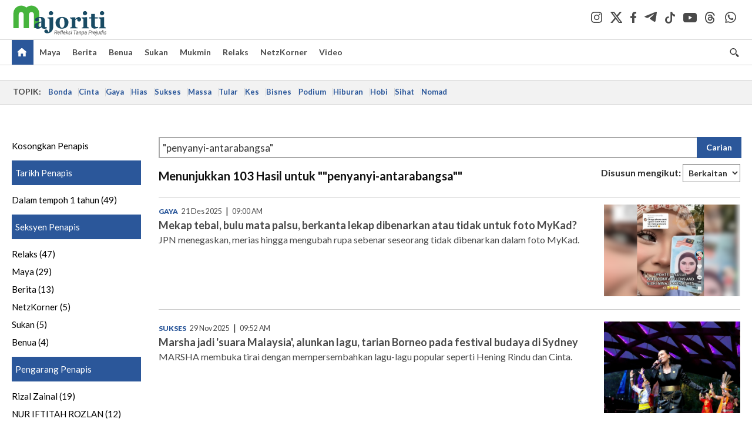

--- FILE ---
content_type: text/html; charset=UTF-8
request_url: https://majoriti.com.my/carian?query=%22penyanyi-antarabangsa%22
body_size: 8276
content:
<!DOCTYPE html>
<html xmlns="http://www.w3.org/1999/xhtml" lang="ms">
<head id="Head">
<meta http-equiv="Content-Type" content="text/html; charset=utf-8" />
<meta name="viewport" content="width=device-width, initial-scale=1, minimum-scale=1" />
<meta name="theme-color" content="#303030" />
<meta name="referrer" content="unsafe-url" />
<!-- head.blade.php -->
<title>Majoriti | Carian</title>
<link rel="icon" type="image/png" href="https://apicms.majoriti.com.my/themes/img/favicon.ico" />
<meta name="csrf-token" content="YMEFOJqziaXdsPoQXpEcjciu6aBTV9wVD28GkkKl">
<meta name="robots" content="index,follow" />
<meta name="inLanguage" content="ms" />
<meta name="language" content="ms">
<!-- Metatags -->
        <!-- index.blade.php -->
<script type="application/ld+json">{
"@context": "http://schema.org",
"@type": "WebPage",
"headline": "Majoriti | Carian",
"articleSection": "Carian",
"creator": "Majoriti.com.my",
"thumbnailUrl": "https://apicms.majoriti.com.my/themes/img/majoriti-social-share-image.png",
"dateCreated": "2026-01-22T09:19:21Z ",
"url": "https://majoriti.com.my/carian?query=%22penyanyi-antarabangsa%22",
"keywords":[""]
}</script>
<!-- BASIC HTML Meta Tags -->
<meta name="url" content="https://majoriti.com.my/carian?query=%22penyanyi-antarabangsa%22" />
<meta name="description" content="Dapatkan berita yang anda perlukan di sini" />
<link rel="canonical" href="https://majoriti.com.my/carian?query=%22penyanyi-antarabangsa%22" />
<!-- OpenGraph Meta and Facebook Tags -->
<meta property="og:title" content="Majoriti | Carian" name="title" />
<meta property="og:description" content="Dapatkan berita yang anda perlukan di sini" />
<meta property="og:url" content="https://majoriti.com.my/carian?query=%22penyanyi-antarabangsa%22" />
<meta property="og:image" content="https://apicms.majoriti.com.my/themes/img/majoriti-social-share-image.png" />
<meta property="og:image:width" content="1200" />
<meta property="og:image:height" content="630" />
<meta property="og:type" content="website" />
<meta property="og:locale" content="ms" />
<meta property="og:site_name" content="Majoriti.com.my" />
<meta property="fb:app_id" content="385833486295968" />
<!-- Twitter meta tags -->
<meta name="twitter:card" content="summary_large_image" />
<meta name="twitter:site" content="@majoritionline" />
<meta name="twitter:image:src" content="https://apicms.majoriti.com.my/themes/img/majoriti-social-share-image.png" />
<meta name="twitter:title" content="Majoriti | Carian" />
<meta name="twitter:description" content="Dapatkan berita yang anda perlukan di sini" />
<!-- cXense meta tags -->
<meta name="cXenseParse:pageclass" content="frontpage" />
<meta name="cxenseRandom" content="mkp8q0bp1gfzqlqyrpaz" />
<meta name="thumbnailUrl" content="https://apicms.majoriti.com.my/themes/img/majoriti-social-share-image.png" />
<meta name="cXenseParse:smg-accesstype" content="free" />
<!-- GA360 meta tags -->
<meta name="page_type" content="Search"/>
<meta name="page_search_query" content="query=%22penyanyi-antarabangsa%22"/>
<!-- END index.blade.php -->        <!-- END Metatags -->

<!-- CMS Header scripts -->
<!-- Global Header Script -->
<!-- anti-flicker script for optimize-->
<style>.async-hide { opacity: 0 !important} </style>
<script>(function(a,s,y,n,c,h,i,d,e){s.className+=' '+y;h.start=1*new Date;
h.end=i=function(){s.className=s.className.replace(RegExp(' ?'+y),'')};
(a[n]=a[n]||[]).hide=h;setTimeout(function(){i();h.end=null},c);h.timeout=c;
})(window,document.documentElement,'async-hide','dataLayer',5000,
{'OPT-MFNWGBJ':true});</script>
<link rel="stylesheet" type="text/css" href="https://apicms.majoriti.com.my/themes/css/bootstrap.min.css" />
<link rel="stylesheet" type="text/css" href="https://fonts.googleapis.com/css?family=Lato:300,300i,400,400i,700,700i,900,900i&display=swap" />
<!--<link rel="stylesheet" type="text/css" href="https://apicms.majoriti.com.my/themes/css/majoriti-2024.min.css" />-->
<link rel="stylesheet" type="text/css" href="https://apicms.majoriti.com.my/themes/css/majoriti-2025.min.css" />
<link rel="stylesheet" type="text/css" href="https://apicms.majoriti.com.my/themes/css/majoriti-story.min.css" />
<!--<link rel="stylesheet" type="text/css" href="https://apicms.majoriti.com.my/themes/css/majoriti-main.min.css" />-->
<link rel="stylesheet" type="text/css" href="https://apicms.majoriti.com.my/themes/css/majoriti-main-2025.min.css" />
<link rel="stylesheet" type="text/css" media="only screen and (max-width:767px)" href="https://apicms.majoriti.com.my/themes/css/majoriti-responsive.min.css">
<link rel="stylesheet" type="text/css" href="https://apicms.majoriti.com.my/themes/css/font-awesome.min.css" />
<link rel="stylesheet" type="text/css" href="https://apicms.majoriti.com.my/themes/css/owl.carousel.min.css"/>
<!--<link rel="stylesheet" href="https://cdnjs.cloudflare.com/ajax/libs/font-awesome/6.1.1/css/all.min.css" integrity="sha512-KfkfwYDsLkIlwQp6LFnl8zNdLGxu9YAA1QvwINks4PhcElQSvqcyVLLD9aMhXd13uQjoXtEKNosOWaZqXgel0g==" crossorigin="anonymous" referrerpolicy="no-referrer" />-->
<link rel="stylesheet" href="https://cdnjs.cloudflare.com/ajax/libs/font-awesome/6.5.2/css/all.min.css" />
<script type="text/javascript" src="https://code.jquery.com/jquery-3.7.1.min.js"></script>
<script src="https://cdnjs.cloudflare.com/ajax/libs/URI.js/1.18.10/URI.min.js"></script>
<script src="https://cdnjs.cloudflare.com/ajax/libs/moment.js/2.30.1/moment-with-locales.min.js"></script>
<script src="https://cdnjs.cloudflare.com/ajax/libs/postscribe/2.0.8/postscribe.min.js"></script>
<script src="https://apicms.majoriti.com.my/themes/js/js.cookie.js"></script>
<script src="https://apicms.majoriti.com.my/themes/js/jquery.dotdotdot.min.js"></script>
<script>var my_jquery = jQuery;</script>
<script>jQuery = my_jquery;</script>
<script type="text/javascript">
var pageType = jQuery('meta[name=pageType]').attr("content");
var cxenseRandom = jQuery('meta[name=cxenseRandom]').attr("content");
</script>
<script src="https://apicms.majoriti.com.my/themes/js/owl.carousel.min.js"></script>
<script src="https://apicms.majoriti.com.my/themes/js/slick.min.js" ></script>
<script src="https://apicms.majoriti.com.my/themes/js/timeago-bm.min.js" ></script>
<script type="text/javascript" src="https://apicms.majoriti.com.my/themes/js/jquery.unveil.js" defer></script>
<!--<script src="//connect.facebook.net/en_US/all.js" type="text/javascript"></script>-->
<!-- Deco masthead -->
<script type="text/javascript">
jQuery(document).ready(function(){
var checkDeco = new Date();
var decoStart = new Date("December 18, 2025 00:00:00");
var decoEnd = new Date("December 31, 2025 23:59:59");
if (checkDeco.getTime() > decoStart.getTime() && checkDeco.getTime() < decoEnd.getTime()){
$("#page-header > div >div").attr("class", "container masthead");
}
});
</script>
<script type="application/javascript" src="//anymind360.com/js/7075/ats.js"></script>
<!-- desktop/mobile size checking -->
<div class="sassize"></div>
<script type="text/javascript">
function sascalcsize(){var b=window.getComputedStyle(document.querySelector(".sassize"));var a=b.getPropertyValue("--breakpoint");return a};
</script>
<style>
.sassize{--breakpoint:desktop}@media all and (max-width:991px){.sassize{--breakpoint:tablet}}@media all and (max-width:767px){.sassize{--breakpoint:mobile}}
img[src$="default.gif"] { display: none;}
img[src^="https://content.thestar.com.my/smg/settag/name=lotame/tags="] {display:none;}
.masthead{background: url('https://apicms.majoriti.com.my/themes/img/masthead/2025/christmas_majoriti.png') no-repeat -5px 0 transparent;}
</style>
<script async src="https://securepubads.g.doubleclick.net/tag/js/gpt.js"></script>
<script>var googletag = googletag || {}; googletag.cmd = googletag.cmd || [];</script>
<!-- optimize script -->
<script src="https://www.googleoptimize.com/optimize.js?id=OPT-MFNWGBJ"></script>
<!-- CDP Web Insight script -->
<script type = "text/javascript">
   var _portalId = "564891087";
   var _propId = "565009216";
   var _ATM_TRACKING_ASSOCIATE_UTM = 0;
   var _CDP_GA_ACCOUNT_TRACKING_ID = "UA-828580-1";

   var _cdp365Analytics = {
      default_event: 0,
      first_party_domain: ".majoriti.com.my",
      dims: {
         users: {
            origin_source: "Majoriti"
         }
      }
   };

(function() {
    var w = window;
    if (w.web_event) return;
    var a = window.web_event = function() {
        a.queue.push(arguments);
    }
    a.propId = _propId;
    a.track = a;
    a.queue = [];
    var e = document.createElement("script");
    e.type = "text/javascript", e.async = !0, e.src = "//st-a.cdp.asia/insight.js";
    var t = document.getElementsByTagName("script")[0];
    t.parentNode.insertBefore(e, t)
})(); </script>
<!-- End of CDP Web Insight script -->
<!-- END Global Header Script -->
<!-- END CMS Header scripts -->
<!-- Page Header scripts -->
<style>
@media (max-width: 780px) {.filterbar {display: block !important; float: none !important;}
</style>

<!-- END Page Header scripts -->

<script>
    window.Laravel = {"csrfToken":"YMEFOJqziaXdsPoQXpEcjciu6aBTV9wVD28GkkKl"}</script> 



<!-- END head.blade.php --></head>
<body>
<div id="wrapper">
<div id="thestar-global-bar"></div>
<!-- content.blade.php -->
<input type="hidden" name="hfldUrl1" id="hfldUrl1" value="HNQ8Auw31qgZZU47ZjHUhLmjLrmjcmbrR+PdTYqPH8S4MgFc94UB44koa3xptiAqMh3/MDNMLBQ3wiL5k1UIww==" />
<div class="wrapper-maincontent">

<!-- header-menu.blade.php -->
<header id="page-header">
    <div class="branding">
        <div class="container relative">
            <a class="navbar-brand brand-prime" href="/" data-list-type="Header" data-content-type="Navigation" data-content-title="Majoriti.com.my" data-content-id="https://majoriti.com.my">
                <svg class="icon" width="164" height="54" role="img" aria-label="Majoriti.com.my">
                    <image xlink:href="https://apicms.majoriti.com.my/themes/img/majoriti-logo-tagline.svg" width="164" height="54"></image>
                </svg>
            </a>
            <ul class="nav social-branding right">
                <li class="social-icon"><a href="https://www.instagram.com/majoritiofficial" target="_blank" data-list-type="Header" data-content-type="Social Page" data-content-title="Instagram" data-content-id="https://www.instagram.com/majoritiofficial" rel="noopener"><i class="social-icon-dark-instagram"></i></a></li>
                <li class="social-icon"><a href="https://x.com/majoritionline" target="_blank" data-list-type="Header" data-content-type="Social Page" data-content-title="Twitter" data-content-id="https://x.com/majoritionline" rel="noopener"><i class="social-icon-dark-x"></i></a></li>
                <li class="social-icon"><a href="https://www.facebook.com/majoritiofficial" target="_blank" data-list-type="Header" data-content-type="Social Page" data-content-title="Facebook" data-content-id="https://www.facebook.com/majoritiofficial" rel="noopener"><i class="social-icon-dark-facebook"></i></a></li>
                <li class="social-icon"><a href="https://t.me/majoritiofficial" target="_blank" data-list-type="Header" data-content-type="Social Page" data-content-title="Telegram" data-content-id="https://t.me/majoritiofficial" rel="noopener"><i class="social-icon-dark-telegram"></i></a></li>
                <li class="social-icon"><a href="https://www.tiktok.com/@majoritiofficial" target="_blank" data-list-type="Header" data-content-type="Social Page" data-content-title="TikTok" data-content-id="https://www.tiktok.com/@majoritiofficial" rel="noopener"><i class="social-icon-dark-tiktok"></i></a></li>
                <li class="social-icon"><a href="https://www.youtube.com/@majoritiofficial984" target="_blank" data-list-type="Header" data-content-type="Social Page" data-content-title="Youtube" data-content-id="https://www.youtube.com/@majoritiofficial984" rel="noopener"><i class="social-icon-dark-youtube"></i></a></li>
                <li class="social-icon"><a href="https://www.threads.net/@majoritiofficial" target="_blank" data-list-type="Header" data-content-type="Social Page" data-content-title="Threads" data-content-id="https://www.threads.net/@majoritiofficial" rel="noopener"><i class="social-icon-dark-threads"></i></a></li>
                <li class="social-icon"><a href="https://www.whatsapp.com/channel/0029VagYuqSEKyZQMykYPG3f" target="_blank" data-list-type="Header" data-content-type="Social Page" data-content-title="WhatsApp" data-content-id="https://www.whatsapp.com/channel/0029VagYuqSEKyZQMykYPG3f" rel="noopener"><i class="social-icon-dark-whatsapp"></i></a></li>
                
            </ul>
        </div><!-- END div class="container masthead masthead--cny relative" -->
    </div><!-- END div class="branding" -->
    <!-- Navigation -->
    <nav id="navbar-main" class="navbar navbar-custom" data-spy="affix" data-offset-top="197">
        <div class="container">
            <!-- Brand and toggle get grouped for better mobile display -->
            <div class="navbar-header">
                <button type="button" class="navbar-toggle left" data-toggle="collapse" data-target="#tsolmobar" data-bs-toggle="collapse" data-bs-target="#tsolmobar" >
                    <span class="sr-only">Toggle navigation</span>
                    <span class="icon-bar"></span>
                    <span class="icon-bar"></span>
                    <span class="icon-bar"></span>
                    <i class="icon-x fa fa-times"></i>
                </button>
                <a class="navbar-brand brand-mobile left" href="/"  data-list-type="Header" data-content-type="Navigation" data-content-title="Majoriti.com.my" data-content-id="https://majoriti.com.my">
                    <svg class="icon" role="img" aria-label="Majoriti.com.my" height="42" width="90">
                        <image width="90" height="42" xlink:href="https://apicms.majoriti.com.my/themes/img/majoriti-logo.svg"></image>
                    </svg>
                </a>
            </div>
            <div id="tsolnavbar">
                <ul class="nav navbar-nav navbar-left">
                    <li class="dropdown"><a id="navi-home" class="active home-light" href="/" data-list-type="Header" data-content-type="Navigation" data-content-title="Home" data-content-id="https://majoriti.com.my"><i class="icon sprite-icon"></i></a></li>
                    <li class="dropdown"><a id="navi-maya" href="/maya" data-list-type="Header" data-content-type="Navigation" data-content-title="Maya" data-content-id="https://majoriti.com.my/maya">Maya</a></li>
                    <li class="dropdown"><a id="navi-berita" href="/berita" data-list-type="Header" data-content-type="Navigation" data-content-title="Berita" data-content-id="https://majoriti.com.my/berita">Berita</a></li>
                    <li class="dropdown"><a id="navi-benua" href="/benua" data-list-type="Header" data-content-type="Navigation" data-content-title="Benua" data-content-id="https://majoriti.com.my/benua">Benua</a></li>
                    <li class="dropdown"><a id="navi-sukan" href="/sukan" data-list-type="Header" data-content-type="Navigation" data-content-title="Sukan" data-content-id="https://majoriti.com.my/sukan">Sukan</a></li>
                    <li class="dropdown"><a id="navi-mukmin" href="/mukmin" data-list-type="Header" data-content-type="Navigation" data-content-title="Mukmin" data-content-id="https://majoriti.com.my/mukmin">Mukmin</a></li>
                    <li class="dropdown"><a id="navi-relaks" href="/relaks" data-list-type="Header" data-content-type="Navigation" data-content-title="Relaks" data-content-id="https://majoriti.com.my/relaks">Relaks</a></li>
                    <li class="dropdown"><a id="navi-netzkorner" href="/netzkorner" data-list-type="Header" data-content-type="Navigation" data-content-title="NetzKorner" data-content-id="https://majoriti.com.my/netzkorner">NetzKorner</a></li>
                    <li class="dropdown"><a id="navi-video" href="/video" data-list-type="Header" data-content-type="Navigation" data-content-title="Video" data-content-id="https://majoriti.com.my/video">Video</a></li>
                </ul>
            </div>
            <ul class="nav navbar-nav navbar-right">
                <li>
                    <label for="queryly_toggle" class="buttonsearch">
                        <a class="search" data-list-type="Header" data-content-type="Navigation" data-content-title="Search" data-content-id="https://majoriti.com.my/carian"><i class="icon sprite-icon"></i></a> 
                    </label>
                </li>
                
            </ul>
            <div class="collapse" id="searchInput" style="clear: both; height: 0px;" aria-expanded="false">
                <div class="container searchbardiv">
                    <div class="input-group">
                        <input type="text" id="qTextBox2" class="form-control" placeholder="Apa yang dicari?" onkeypress="searchKeyPress(event, 'btnSearch2' ); " autocomplete="off">
                        <div class="input-group-btn">
                            <input class="btn btn-default" style="font-weight:bold;" type="button" id="btnSearch2" value="Cari" onclick="jQuery('#qTextBox2').addClass('loadinggif'); post('/carian/',{q: document.getElementById('qTextBox2').value, qsort: 'newest', qrec: '10'}, 'get');">
                            <a href="/carian?adv=1" class="btn btn-default adv-search-button" style="font-weight:900;" data-list-type="Header" data-content-type="Navigation" data-content-title="Advance Search" data-content-id="https://majoriti.com.my/carian?adv=1" onmousedown="searchAdvanceClick(this,'qTextBox2')"><i class="icon plus sprite-icon"></i></a>
                        </div>
                    </div>
                </div>
            </div>
        </div>
        <!-- NAVIGATION FOR RESPONSIVE VIEW -->
        <div id="tsolmobar" class="navi-primary-mobile removeRubberEffect navbar-collapse collapse" aria-expanded="true" style="position: fixed;">
            <ul class="mobile-panel">
                <li>
                    <div class="navigation-title">
                        <div class="container searchbardiv">
                            <div class="input-group">
                                <input type="text" id="qTextBox1" class="form-control" placeholder="Apa yang dicari?" onkeypress="searchKeyPress(event, 'btnSearch' ); " autocomplete="off">
                                <div class="input-group-btn">
                                    <input class="btn btn-default" style="font-weight:bold;" type="button" id="btnSearch" value="Cari" onclick="jQuery('#qTextBox1').addClass('loadinggif'); post('/carian/',{q: document.getElementById('qTextBox1').value, qsort: 'newest', qrec: '10'}, 'get');">
                                    <a href="/carian?adv=1" class="btn btn-default adv-search-button" style="font-weight:900;" data-list-type="Header" data-content-type="Navigation" data-content-title="Advance Search" data-content-id="https://majoriti.com.my/carian?adv=1" onmousedown="searchAdvanceClick(this,'qTextBox1')"><i class="icon plus sprite-icon"></i></a>
                                </div>
                            </div>
                        </div>
                    </div>
                </li>
                <li><a href="/" class="navigation-title" data-list-type="Header" data-content-type="Navigation" data-content-title="Home" data-content-id="https://majoriti.com.my">Utama</a></li>
                <li><a href="/maya" class="navigation-title" data-list-type="Header" data-content-type="Navigation" data-content-title="Maya" data-content-id="https://majoriti.com.my/maya">Maya</a></li>
                <li><a href="/berita" class="navigation-title" data-list-type="Header" data-content-type="Navigation" data-content-title="Berita" data-content-id="https://majoriti.com.my/berita">Berita</a></li>
                <li><a href="/benua" class="navigation-title" data-list-type="Header" data-content-type="Navigation" data-content-title="Benua" data-content-id="https://majoriti.com.my/benua">Benua</a></li>
                <li><a href="/sukan" class="navigation-title" data-list-type="Header" data-content-type="Navigation" data-content-title="Sukan" data-content-id="https://majoriti.com.my/sukan">Sukan</a></li>
                <li><a href="/mukmin" class="navigation-title" data-list-type="Header" data-content-type="Navigation" data-content-title="Mukmin" data-content-id="https://majoriti.com.my/mukmin">Mukmin</a></li>
                <li><a href="/relaks" class="navigation-title" data-list-type="Header" data-content-type="Navigation" data-content-title="Relaks" data-content-id="https://majoriti.com.my/relaks">Relaks</a></li>
                <li><a href="/netzkorner" class="navigation-title" data-list-type="Header" data-content-type="Navigation" data-content-title="NetzKorner" data-content-id="https://majoriti.com.my/netzkorner">NetzKorner</a></li>
                <li><a href="/video" class="navigation-title" data-list-type="Header" data-content-type="Navigation" data-content-title="Video" data-content-id="https://majoriti.com.my/video">Video</a></li>
                <li>
                    <div class="mobile-nav-box">
                        <p class="mobile-nav-label">Jom ikuti kami di</p>
                        <a href="https://www.instagram.com/majoritiofficial" class="mobile-nav-social-icons" target="_blank" data-list-type="Header" data-content-type="Social Page" data-content-title="Instagram" data-content-id="https://www.instagram.com/majoritiofficial" rel="noopener"><img src="https://apicms.majoriti.com.my/themes/img/social-icon-dark-instagram.svg" alt="Instagram" class="mobile-nav-social-icon-instagram" /></a>
                        <a href="https://x.com/majoritionline" class="mobile-nav-social-icons" target="_blank" data-list-type="Header" data-content-type="Social Page" data-content-title="twitter" data-content-id="https://x.com/majoritionline" rel="noopener"><img src="https://apicms.majoriti.com.my/themes/img/social-icon-dark-x.svg" alt="Twitter" class="mobile-nav-social-icon-x" /></a>
                        <a href="https://www.facebook.com/majoritiofficial" class="mobile-nav-social-icons" target="_blank" data-list-type="Header" data-content-type="Social Page" data-content-title="Facebook" data-content-id="https://www.facebook.com/majoritiofficial" rel="noopener"><img src="https://apicms.majoriti.com.my/themes/img/social-icon-dark-facebook.svg" alt="Facebook" class="mobile-nav-social-icon-facebook" /></a>
                        <a href="https://t.me/majoritiofficial" class="mobile-nav-social-icons" target="_blank" data-list-type="Header" data-content-type="Social Page" data-content-title="Telegram" data-content-id="https://t.me/majoritiofficial" rel="noopener"><img src="https://apicms.majoriti.com.my/themes/img/social-icon-dark-telegram.svg" alt="Telegram" class="mobile-nav-social-icon-telegram" /></a>
                        <a href="https://www.tiktok.com/@majoritiofficial" class="mobile-nav-social-icons" target="_blank" data-list-type="Header" data-content-type="Social Page" data-content-title="TikTok" data-content-id="https://www.tiktok.com/@majoritiofficial" rel="noopener"><img src="https://apicms.majoriti.com.my/themes/img/social-icon-dark-tiktok.svg" alt="TikTok" class="mobile-nav-social-icon-tiktok" /></a>
                        <a href="https://www.youtube.com/@majoritiofficial984" class="mobile-nav-social-icons" target="_blank" data-list-type="Header" data-content-type="Social Page" data-content-title="Youtube" data-content-id="https://www.youtube.com/@majoritiofficial984" rel="noopener"><img src="https://apicms.majoriti.com.my/themes/img/social-icon-dark-youtube.svg" alt="Youtube" class="mobile-nav-social-icon-youtube" /></a>
                        <a href="https://www.threads.net/@majoritiofficial" class="mobile-nav-social-icons" target="_blank" data-list-type="Header" data-content-type="Social Page" data-content-title="Threads" data-content-id="https://www.threads.net/@majoritiofficial" rel="noopener"><img src="https://apicms.majoriti.com.my/themes/img/social-icon-dark-threads.svg" alt="Threads" class="mobile-nav-social-icon-threads" /></a>
                        <a href="https://www.whatsapp.com/channel/0029VagYuqSEKyZQMykYPG3f" class="mobile-nav-social-icons" target="_blank" data-list-type="Header" data-content-type="Social Page" data-content-title="WhatsApp" data-content-id="https://www.whatsapp.com/channel/0029VagYuqSEKyZQMykYPG3f" rel="noopener"><img src="https://apicms.majoriti.com.my/themes/img/social-icon-dark-whatsapp.svg" alt="instagram" class="mobile-nav-social-icon-whatsapp" /></a>
                    </div>
                </li>
            </ul>
        </div><!-- END NAVIGATION FOR RESPONSIVE VIEW -->
    </nav>
</header>
<!-- END header id="page-header" -->
<script>
window.addEventListener("scroll", function() {
   var navbarMain = document.querySelector("#navbar-main");
   var scrollPosition = window.scrollY;

    if (scrollPosition > 80) {
        navbarMain.classList.add("affix");
        if (window.innerWidth > 1328) { $('#navbar-main').css("padding-top", "35px"); }
        $('#navbar-main').css("position", "fixed");
    } else {
        navbarMain.classList.remove("affix");
        $('#navbar-main').attr( "style", "" );
    }
});
</script>
<!-- END header-menu.blade.php -->

<main class="content-wrapper">

<div class="container-fluid ">
<div class="row">
<div class="col-md-12 noPadding col-xs-12 focus">
<!-- topic-bar.blade.php -->
<section class="topics__section"><div class="container-topic-bar"><div class="topics"><div class="topics__content"><div class="topics__scroll"><span class="topics__title topics__item">Topik:</span><div class="topics__links">
<a class="topics__link" 
   href="https://majoriti.com.my/tag/bonda" 
   target="_self" 
   data-list-type="Header" 
   data-content-type="Navigation" 
   data-content-title="Bonda" 
   data-content-id="https://majoriti.com.my/tag/bonda">Bonda</a>
<a class="topics__link" 
   href="https://majoriti.com.my/tag/cinta" 
   target="_self" 
   data-list-type="Header" 
   data-content-type="Navigation" 
   data-content-title="Cinta" 
   data-content-id="https://majoriti.com.my/tag/cinta">Cinta</a>
<a class="topics__link" 
   href="https://majoriti.com.my/tag/gaya" 
   target="_self" 
   data-list-type="Header" 
   data-content-type="Navigation" 
   data-content-title="Gaya" 
   data-content-id="https://majoriti.com.my/tag/gaya">Gaya</a>
<a class="topics__link" 
   href="https://majoriti.com.my/tag/hias" 
   target="_self" 
   data-list-type="Header" 
   data-content-type="Navigation" 
   data-content-title="Hias" 
   data-content-id="https://majoriti.com.my/tag/hias">Hias</a>
<a class="topics__link" 
   href="https://majoriti.com.my/tag/sukses" 
   target="_self" 
   data-list-type="Header" 
   data-content-type="Navigation" 
   data-content-title="Sukses" 
   data-content-id="https://majoriti.com.my/tag/sukses">Sukses</a>
<a class="topics__link" 
   href="https://majoriti.com.my/tag/massa" 
   target="_self" 
   data-list-type="Header" 
   data-content-type="Navigation" 
   data-content-title="Massa" 
   data-content-id="https://majoriti.com.my/tag/massa">Massa</a>
<a class="topics__link" 
   href="https://majoriti.com.my/tag/tular" 
   target="_self" 
   data-list-type="Header" 
   data-content-type="Navigation" 
   data-content-title="Tular" 
   data-content-id="https://majoriti.com.my/tag/tular">Tular</a>
<a class="topics__link" 
   href="https://majoriti.com.my/tag/kes" 
   target="_self" 
   data-list-type="Header" 
   data-content-type="Navigation" 
   data-content-title="Kes" 
   data-content-id="https://majoriti.com.my/tag/kes">Kes</a>
<a class="topics__link" 
   href="https://majoriti.com.my/tag/bisnes" 
   target="_self" 
   data-list-type="Header" 
   data-content-type="Navigation" 
   data-content-title="Bisnes" 
   data-content-id="https://majoriti.com.my/tag/bisnes">Bisnes</a>
<a class="topics__link" 
   href="https://majoriti.com.my/tag/podium" 
   target="_self" 
   data-list-type="Header" 
   data-content-type="Navigation" 
   data-content-title="Podium" 
   data-content-id="https://majoriti.com.my/tag/podium">Podium</a>
<a class="topics__link" 
   href="https://majoriti.com.my/tag/hiburan" 
   target="_self" 
   data-list-type="Header" 
   data-content-type="Navigation" 
   data-content-title="Hiburan" 
   data-content-id="https://majoriti.com.my/tag/hiburan">Hiburan</a>
<a class="topics__link" 
   href="https://majoriti.com.my/tag/hobi" 
   target="_self" 
   data-list-type="Header" 
   data-content-type="Navigation" 
   data-content-title="Hobi" 
   data-content-id="https://majoriti.com.my/tag/hobi">Hobi</a>
<a class="topics__link" 
   href="https://majoriti.com.my/tag/sihat" 
   target="_self" 
   data-list-type="Header" 
   data-content-type="Navigation" 
   data-content-title="Sihat" 
   data-content-id="https://majoriti.com.my/tag/sihat">Sihat</a>
<a class="topics__link" 
   href="https://majoriti.com.my/tag/nomad" 
   target="_self" 
   data-list-type="Header" 
   data-content-type="Navigation" 
   data-content-title="Nomad" 
   data-content-id="https://majoriti.com.my/tag/nomad">Nomad</a>
</div></div>
<div class="topics__arrow topics__arrow-l" style="display: none;"><svg xmlns="http://www.w3.org/2000/svg" width="17" height="17" viewBox="0 0 25 25" fill="none" stroke="currentColor" stroke-width="1.8" stroke-linecap="round" linejoin="round"><polyline points="15 18 9 12 15 6"></polyline></svg></div>
<div class="topics__arrow topics__arrow-r" style="display: none;"><svg xmlns="http://www.w3.org/2000/svg" width="17" height="17" viewBox="0 0 25 25" fill="none" stroke="currentColor" stroke-width="1.8" stroke-linecap="round" stroke-linejoin="round"><polyline points="9 18 15 12 9 6"></polyline></svg>
</div></div></div></div></section>
<script>
    window.addEventListener("DOMContentLoaded", () => {
        const t = document.querySelector(".topics"),
            s = document.querySelector(".topics__scroll"),
            l = document.querySelector(".topics__links"),
            a = document.querySelector(".topics__arrow-l"),
            r = document.querySelector(".topics__arrow-r"),
            i = document.querySelector(".topics__item"),
            n = () => {
                const e = Math.ceil(s.scrollLeft),
                    c = s.scrollWidth - s.clientWidth;
                (a.style.display = e <= i.offsetLeft ? "none" : "block"), (r.style.display = e < c ? "block" : "none");
            },
            o = () => {
                l.offsetWidth > s.offsetWidth ? t.classList.add("topics--scrolling") : t.classList.remove("topics--scrolling");
            };
        r.addEventListener("click", () => {
            (s.scrollLeft += 200), setTimeout(n, 50);
        }),
            a.addEventListener("click", () => {
                const e = Math.min(200, s.scrollLeft - i.offsetLeft);
                (s.scrollLeft -= e), setTimeout(n, 50);
            }),
            s.addEventListener("scroll", n),
            window.addEventListener("resize", () => {
                o(), n();
            }),
            s.addEventListener("touchstart", n),
            o(),
            n();
    });
</script>

</div>
</div>
</div>
<div class="container-fluid ">
<div class="row">
<div class="col-md-12 noPadding col-xs-12 focus">
<!--dynamic-html.blade.php-->
<!-- Widget ID: 4347 -->
<div class="container">    <div id="queryly_advanced_container">        <div id="faceteddata"></div>        <div id="resultdata"></div>    </div></div><script>var script = document.createElement('script');script.src = "https://www.queryly.com/js/majoriti-advanced-search.js";document.body.appendChild(script);</script>

</div>
</div>
</div>

  
</main><!-- END main class="content-wrapper" -->

</div><!-- END div class="wrapper-maincontent" -->

<!-- footer-menu.blade.php -->
<footer class="footer-n">
<div class="footer-n__inner text-center">
<div class="footer-n__links"><a href="/kenali-kami" data-list-type="Footer" data-content-type="Navigation" data-content-title="Kenali Kami" data-content-id="https://majoriti.com.my/kenali-kami"><b>Kenali Kami</b></a></div>
<div class="footer-n__links"><a href="/hubungi-kami" data-list-type="Footer" data-content-type="Navigation" data-content-title="Hubungi Kami" data-content-id="https://majoriti.com.my/hubungi-kami"><b>Hubungi Kami</b></a></div>
<div class="footer-n__links"><a href="/terma-dan-syarat" data-list-type="Footer" data-content-type="Navigation" data-content-title="Terma &amp; Syarat" data-content-id="https://majoriti.com.my/terma-dan-syarat"><b>Terma &amp; Syarat</b></a></div>
<div class="footer-n__links"><a href="/dasar-privasi" data-list-type="Footer" data-content-type="Navigation" data-content-title="Dasar Privasi" data-content-id="https://majoriti.com.my/dasar-privasi"><b>Dasar Privasi</b></a></div>
<div class="footer-n__links"><a href="/soalan-lazim" data-list-type="Footer" data-content-type="Navigation" data-content-title="Soalan Lazim" data-content-id="https://majoriti.com.my/soalan-lazim"><b>Soalan Lazim</b></a></div>
</div>
<div class="footer-n__inner text-center">
<ul class="footer-n__socials">
<li><a href="https://www.instagram.com/majoritiofficial" target="_blank" data-list-type="Footer" data-content-type="Social Page" data-content-title="Instagram" data-content-id="https://www.instagram.com/majoritiofficial" rel="noopener"><i class="social-icon-light-instagram"></i></a></li>
<li><a href="https://x.com/majoritionline" target="_blank" data-list-type="Footer" data-content-type="Social Page" data-content-title="Twitter" data-content-id="https://x.com/majoritionline" rel="noopener"><i class="social-icon-light-x"></i></a></li>
<li><a href="https://www.facebook.com/majoritiofficial" target="_blank" data-list-type="Footer" data-content-type="Social Page" data-content-title="Facebook" data-content-id="https://www.facebook.com/majoritiofficial" rel="noopener"><i class="social-icon-light-facebook"></i></a></li>
<li><a href="https://t.me/majoritiofficial" target="_blank" data-list-type="Footer" data-content-type="Social Page" data-content-title="Telegram" data-content-id="https://t.me/majoritiofficial" rel="noopener"><i class="social-icon-light-telegram"></i></a></li>
<li><a href="https://www.tiktok.com/@majoritiofficial" target="_blank" data-list-type="Footer" data-content-type="Social Page" data-content-title="TikTok" data-content-id="https://www.tiktok.com/@majoritiofficial" rel="noopener"><i class="social-icon-light-tiktok"></i></a></li>
<li><a href="https://www.youtube.com/@majoritiofficial984" target="_blank" data-list-type="Footer" data-content-type="Social Page" data-content-title="Youtube" data-content-id="https://www.youtube.com/@majoritiofficial984" rel="noopener"><i class="social-icon-light-youtube"></i></a></li>
<li><a href="https://www.threads.net/@majoritiofficial" target="_blank" data-list-type="Footer" data-content-type="Social Page" data-content-title="Threads" data-content-id="https://www.threads.net/@majoritiofficial" rel="noopener"><i class="social-icon-light-threads"></i></a></li>
<li><a href="https://www.whatsapp.com/channel/0029VagYuqSEKyZQMykYPG3f" target="_blank" data-list-type="Footer" data-content-type="Social Page" data-content-title="WhatsApp" data-content-id="https://www.whatsapp.com/channel/0029VagYuqSEKyZQMykYPG3f" rel="noopener"><i class="social-icon-light-whatsapp"></i></a></li>
</ul>
</div>
</footer>
<div class="footer-bottom"><div class="container">
<p>Hakcipta &#169; 2021<span id="copyrightYear">
<script type="text/javascript">
$(document).ready(function(){var theDate = new Date(); if (theDate.getFullYear() != 2021) { $('#copyrightYear').text('-'+theDate.getFullYear())}});
</script>
</span> Star Media Group Berhad [197101000523 (10894-D)]</p>
<p>Paparan terbaik pada penyemak imbas Chrome.</p>
</div></div>
<!-- END footer-menu.blade.php -->

<!-- END content.blade.php --><!-- script.blade.php -->
<!-- CMS Footer scripts -->
<!-- Global Footer Script -->
<script src="https://apicms.majoriti.com.my/themes/bootstrap-5.3.3-dist/js/bootstrap.min.js"></script>
<script src="https://apicms.majoriti.com.my/themes/js/lazysizes.min.js"></script>
<script src="https://apicms.majoriti.com.my/themes/js/majoriti-2021.min.js" type="text/javascript"></script>
<!-- Google Tag Manager -->
<noscript><iframe src="https://www.googletagmanager.com/ns.html?id=GTM-5Q3D6BW"
height="0" width="0" style="display:none;visibility:hidden"></iframe></noscript>
<script>(function(w,d,s,l,i){w[l]=w[l]||[];w[l].push({'gtm.start':
new Date().getTime(),event:'gtm.js'});var f=d.getElementsByTagName(s)[0],
j=d.createElement(s),dl=l!='dataLayer'?'&l='+l:'';j.async=true;j.src=
'https://www.googletagmanager.com/gtm.js?id='+i+dl;f.parentNode.insertBefore(j,f);
})(window,document,'script','dataLayer','GTM-5Q3D6BW');</script>
<!-- End Google Tag Manager -->
<!-- Start comscore -->
<script>
var _comscore = _comscore || [];
_comscore.push({ c1: "2", c2: "6035691" });
(function () {
var s = document.createElement("script"), el = document.getElementsByTagName("script")[0]; s.async = true;
s.src = (document.location.protocol == "https:" ? "https://sb" : "http://b") + ".scorecardresearch.com/beacon.js";
el.parentNode.insertBefore(s, el);
})();
</script>
<noscript>
<img src="http://b.scorecardresearch.com/p?c1=2&c2=6035691&cv=2.0&cj=1" />
</noscript>
<!-- End comscore -->
<!-- NetCore -->
<script src='//tw.netcore.co.in/smartechclient.js'></script>
<script>
  smartech('create', 'ADGMOT35CHFLVDHBJNIG50K968IRG4S0IHO4L4PFF80OLIBO14M0');
  smartech('register', '7bdb1bf82da8bc70b0644b10d2a0af68');
  smartech('identify', '');
  smartech('dispatch',1,{});
</script>
<!-- End NetCore -->
<!-- Queryly Search --> 
<script src="https://www.queryly.com/js/queryly.v4.js"></script>
<script>
    queryly.init('600bf38e2b344154', document.querySelectorAll('#wrapper'));
</script>
<!-- END Queryly Search --> 
<script src="https://cdn.thestar.com.my/GlobalBar/global-bar.min.js" type="text/javascript" charset="utf-8" tgflag="0" id="globalbar"></script>
<!-- END Global Footer Script -->
<!-- END CMS Footer scripts -->



<script>smartech('create', 'ADGMOT35CHFLVDHBJNIG50K968IRG4S0IHO4L4PFF80OLIBO14M0');smartech('register', '7bdb1bf82da8bc70b0644b10d2a0af68');smartech('identify', '');smartech('dispatch',1,{});</script>

<!-- END script.blade.php --></div><!-- END div id="wrapper" -->
<script defer src="https://static.cloudflareinsights.com/beacon.min.js/vcd15cbe7772f49c399c6a5babf22c1241717689176015" integrity="sha512-ZpsOmlRQV6y907TI0dKBHq9Md29nnaEIPlkf84rnaERnq6zvWvPUqr2ft8M1aS28oN72PdrCzSjY4U6VaAw1EQ==" data-cf-beacon='{"version":"2024.11.0","token":"956d06d258c044ee9a7a42ea787504ce","server_timing":{"name":{"cfCacheStatus":true,"cfEdge":true,"cfExtPri":true,"cfL4":true,"cfOrigin":true,"cfSpeedBrain":true},"location_startswith":null}}' crossorigin="anonymous"></script>
</body>
</html>

--- FILE ---
content_type: application/javascript
request_url: https://a.cdp.asia/event?ec=pageview&ea=view&en=View%20Page&ev=1&dims=%7B%22users%22%3A%7B%22origin_source%22%3A%22Majoriti%22%7D%7D&portal_id=564891087&prop_id=565009216&cvar=%7B%22page_path%22%3A%22%2Fcarian%22%2C%22time_diff%22%3A0%2C%22page_cate%22%3A%22search%22%2C%22keywords%22%3A%22%2522penyanyi-antarabangsa%2522%22%2C%22prop_id%22%3A%22565009216%22%2C%22visitor_type%22%3A%22new%22%2C%22is_webview%22%3Afalse%2C%22location_url%22%3A%22https%3A%2F%2Fmajoriti.com.my%2Fcarian%3Fquery%3D%27penyanyi-antarabangsa%27%22%2C%22ss_time%22%3A0%2C%22page_view_order%22%3A1%2C%22page_title%22%3A%22Majoriti%20%7C%20Carian%22%7D&context=%7B%22lang%22%3A%22en%22%7D&gt_ms=1285
body_size: 894
content:
_event_callback_data({"ver":"20251125","session_id":"4541053385133308","au_id":"205339320","type":"event","client_id":"205339320.1769073568","dgs":"","node":"vn02","au_gt":"1769073568814","pv_id":"1769073568814-205339320","n_client_id":1,"n_user":1,"ea":"view","aid":"","ec":"pageview","an_session":"znzmznzizjzmzgzgzrzmzizgzgzgzjzrzdzhzjzmzgzgzqzgzhzjzdzizkzlzqzjzkzgzmzlzrzdzizdzizkzlzqzjzkzgzmzlzrzdzizkzlzqzjzkzgzmzlzrzdzizdzizgzgzmzdzjzd2g2azdzgzdzmzmzgzqzjzdzd2q26292g281u2g2a"});

--- FILE ---
content_type: image/svg+xml
request_url: https://apicms.majoriti.com.my/themes/img/social-icon-light-youtube.svg
body_size: 316
content:
<svg xmlns="http://www.w3.org/2000/svg" width="34.137" height="24" viewBox="0 0 34.137 24">
  <path id="Path_19921" data-name="Path 19921" d="M48.325,67.756a4.285,4.285,0,0,0-3.019-3.037C42.644,64,31.969,64,31.969,64s-10.675,0-13.338.719a4.285,4.285,0,0,0-3.019,3.037,48.337,48.337,0,0,0,0,16.537,4.219,4.219,0,0,0,3.019,2.988C21.294,88,31.969,88,31.969,88s10.675,0,13.338-.719a4.229,4.229,0,0,0,3.019-2.988,48.336,48.336,0,0,0,0-16.537ZM28.481,81.1V70.95L37.4,76.025Z" transform="translate(-14.9 -64)" fill="#fff"/>
</svg>


--- FILE ---
content_type: image/svg+xml
request_url: https://apicms.majoriti.com.my/themes/img/majoriti-logo.svg
body_size: 4227
content:
<?xml version="1.0" encoding="utf-8"?>
<!-- Generator: Adobe Illustrator 25.4.1, SVG Export Plug-In . SVG Version: 6.00 Build 0)  -->
<svg version="1.1" id="Layer_1" xmlns="http://www.w3.org/2000/svg" xmlns:xlink="http://www.w3.org/1999/xlink" x="0px" y="0px"
	 viewBox="0 0 264 90" style="enable-background:new 0 0 264 90;" xml:space="preserve">
<style type="text/css">
	.st0{fill:transparent;}
	.st1{fill:#194B64;}
	.st2{fill:#46B43C;}
	
	@media (min-width: 162px) {
    	.st0{fill:#4D4D4D;}
    }
</style>
<g>
	<g>
		<g>
			<path class="st0" d="M118.1,79.5l-0.7,4.4H116l1.9-10.9h3.3c1.2,0,2,0.3,2.6,0.8c0.6,0.5,0.8,1.4,0.7,2.3
				c-0.1,0.7-0.3,1.3-0.7,1.8s-1.1,0.9-1.8,1.2l1.7,4.6v0.1h-1.5l-1.6-4.4h-2.5V79.5z M120.3,78.4c0.7,0,1.4-0.2,1.8-0.5
				c0.5-0.4,0.7-0.9,0.8-1.6s0-1.2-0.4-1.5c-0.3-0.3-0.8-0.5-1.5-0.5h-2.2l-0.7,4.1H120.3z"/>
			<path class="st0" d="M125.7,83c-0.5-0.7-0.8-1.7-0.7-2.7V80c0.1-0.8,0.3-1.6,0.7-2.2c0.4-0.6,0.8-1.2,1.5-1.5
				c0.5-0.3,1.2-0.5,1.8-0.5c0.8,0,1.5,0.3,2,0.8c0.5,0.5,0.7,1.3,0.7,2.2c0,0.3,0,0.6,0,0.9l-0.1,0.6h-5.3c-0.1,0.7,0,1.4,0.3,1.9
				s0.8,0.7,1.5,0.8c0.8,0,1.6-0.3,2.2-1.1l0.7,0.6c-0.3,0.5-0.7,0.8-1.4,1.2c-0.5,0.3-1.2,0.4-1.8,0.4
				C127.1,84.2,126.3,83.7,125.7,83z M127.5,77.4c-0.4,0.4-0.7,0.9-0.9,1.8h4v-0.1c0.1-0.6,0-1.2-0.3-1.6c-0.3-0.4-0.7-0.6-1.3-0.6
				C128.4,76.8,128,77,127.5,77.4z"/>
			<path class="st0" d="M134.2,76.9h-1.3l0.2-1.1h1.3l0.1-0.9c0.1-0.8,0.4-1.5,0.9-1.9c0.5-0.5,1.2-0.7,2-0.7c0.2,0,0.5,0,0.9,0.1
				l-0.2,1.2c-0.2,0-0.5-0.1-0.7-0.1c-0.4,0-0.8,0.1-1.2,0.4c-0.3,0.3-0.5,0.6-0.5,1.2l-0.1,0.8h1.7l-0.2,1.1h-1.7l-1.3,7h-1.4
				L134.2,76.9z"/>
			<path class="st0" d="M137.3,84l2-11.6h1.4l-2,11.6H137.3z"/>
			<path class="st0" d="M141.7,83c-0.5-0.7-0.8-1.7-0.7-2.7V80c0.1-0.8,0.3-1.6,0.7-2.2c0.4-0.6,0.8-1.2,1.5-1.5
				c0.5-0.3,1.2-0.5,1.8-0.5c0.8,0,1.5,0.3,2,0.8c0.5,0.5,0.7,1.3,0.7,2.2c0,0.3,0,0.6,0,0.9l-0.1,0.6h-5.3c-0.1,0.7,0,1.4,0.3,1.9
				s0.8,0.7,1.5,0.8c0.8,0,1.6-0.3,2.2-1.1l0.7,0.6c-0.3,0.5-0.7,0.8-1.4,1.2c-0.5,0.3-1.2,0.4-1.8,0.4
				C143.1,84.2,142.3,83.7,141.7,83z M143.5,77.4c-0.4,0.4-0.7,0.9-0.9,1.8h4v-0.1c0.1-0.6,0-1.2-0.3-1.6c-0.3-0.4-0.7-0.6-1.3-0.6
				C144.4,76.8,143.9,77,143.5,77.4z"/>
			<path class="st0" d="M150.1,81.2l-0.5,2.8h-1.4l2-11.6h1.4l-1.2,6.8l0.8-0.8l2.8-2.6h1.8l-3.7,3.5l2.5,4.6h-1.5l-2.1-3.8
				L150.1,81.2z"/>
			<path class="st0" d="M159.7,80.6l-1.5-0.4c-1.2-0.4-1.8-1.1-1.7-2c0-0.7,0.3-1.3,0.9-1.8c0.6-0.4,1.4-0.6,2.2-0.6
				c0.8,0,1.5,0.2,2,0.7c0.5,0.4,0.7,1.1,0.7,1.8h-1.4c0-0.4-0.1-0.7-0.4-0.9c-0.3-0.2-0.6-0.4-1.1-0.4c-0.4,0-0.8,0.1-1.3,0.3
				c-0.3,0.2-0.5,0.5-0.5,0.8c-0.1,0.4,0.2,0.8,0.8,1.1l0.6,0.2c0.9,0.2,1.6,0.5,2,0.9c0.4,0.4,0.5,0.8,0.5,1.5
				c0,0.5-0.2,0.9-0.5,1.4c-0.3,0.4-0.7,0.6-1.2,0.8c-0.5,0.2-1.1,0.3-1.6,0.3c-0.8,0-1.6-0.2-2.1-0.7c-0.5-0.5-0.8-1.2-0.8-1.9h1.4
				c0,0.4,0.1,0.8,0.4,1.1c0.3,0.3,0.7,0.4,1.2,0.4c0.5,0,0.9-0.1,1.3-0.3c0.3-0.2,0.5-0.5,0.6-0.9
				C160.6,81.2,160.3,80.8,159.7,80.6z"/>
			<path class="st0" d="M163.2,84l1.4-8.1h1.4l-1.4,8.1H163.2z M166.1,73.1c0.1,0.1,0.2,0.3,0.2,0.6c0,0.2-0.1,0.4-0.2,0.5
				c-0.1,0.1-0.3,0.2-0.5,0.2c-0.2,0-0.4-0.1-0.5-0.2s-0.2-0.3-0.2-0.5s0.1-0.4,0.2-0.6c0.1-0.1,0.3-0.2,0.5-0.2
				C165.8,72.9,166,72.9,166.1,73.1z"/>
			<path class="st0" d="M175.4,74.3l-1.7,9.8h-1.4l1.7-9.8h-3.4l0.2-1.2h8.2l-0.2,1.2H175.4z"/>
			<path class="st0" d="M182.3,83.5v-0.4c-0.7,0.7-1.6,1.1-2.4,1.1c-0.7,0-1.3-0.2-1.8-0.6c-0.4-0.4-0.6-0.9-0.6-1.7
				c0-0.8,0.4-1.6,1.2-2c0.7-0.5,1.6-0.7,2.7-0.7h1.4l0.1-0.6c0-0.5,0-0.8-0.3-1.2c-0.2-0.3-0.6-0.4-1.1-0.4s-0.8,0.1-1.3,0.3
				c-0.3,0.2-0.5,0.5-0.6,0.9h-1.4c0-0.5,0.2-0.9,0.5-1.3c0.3-0.4,0.7-0.6,1.3-0.8c0.5-0.2,1.1-0.3,1.6-0.3c0.8,0,1.5,0.3,2,0.7
				c0.4,0.5,0.6,1.2,0.6,2l-0.6,4V83c0,0.3,0,0.5,0.1,0.8V84h-1.4C182.3,83.8,182.3,83.7,182.3,83.5z M181.5,82.6
				c0.4-0.2,0.7-0.5,1.1-0.9l0.3-1.7h-1.1c-0.8,0-1.5,0.1-2,0.4c-0.4,0.3-0.7,0.6-0.7,1.2c0,0.4,0,0.7,0.3,0.9
				c0.2,0.2,0.5,0.4,0.9,0.4C180.6,82.9,181,82.8,181.5,82.6z"/>
			<path class="st0" d="M187.8,76.9c0.7-0.8,1.6-1.2,2.5-1.2c0.7,0,1.4,0.3,1.7,0.8s0.5,1.3,0.4,2.1l-0.8,5.4h-1.4l0.8-5.4
				c0-0.2,0-0.4,0-0.6c-0.1-0.7-0.5-1.1-1.3-1.1c-0.8,0-1.6,0.4-2.1,1.3l-1.1,5.8h-1.4l1.4-8.1h1.3L187.8,76.9z"/>
			<path class="st0" d="M199.9,82.2c-0.3,0.6-0.7,1.2-1.3,1.5c-0.5,0.3-1.1,0.5-1.7,0.4c-0.9,0-1.7-0.3-2.2-0.9L194,87h-1.4l2-11.2
				h1.3l-0.1,0.9c0.6-0.7,1.5-1.1,2.4-1.1c0.7,0,1.4,0.3,1.8,0.8c0.4,0.5,0.6,1.4,0.7,2.3c0,0.3,0,0.6,0,0.9v0.1
				C200.5,80.8,200.3,81.5,199.9,82.2z M199.2,79.2c0-0.7-0.1-1.3-0.4-1.7c-0.3-0.4-0.6-0.6-1.2-0.6c-0.7,0-1.5,0.3-2,1.2L195,82
				c0.3,0.7,0.8,1.1,1.7,1.2c0.6,0,1.3-0.2,1.7-0.8c0.4-0.5,0.7-1.4,0.9-2.4L199.2,79.2z"/>
			<path class="st0" d="M206.3,83.5v-0.4c-0.7,0.7-1.6,1.1-2.4,1.1c-0.7,0-1.3-0.2-1.8-0.6c-0.4-0.4-0.6-0.9-0.6-1.7
				c0-0.8,0.4-1.6,1.2-2c0.7-0.5,1.6-0.7,2.7-0.7h1.4l0.1-0.6c0-0.5,0-0.8-0.3-1.2c-0.2-0.3-0.6-0.4-1.1-0.4s-0.8,0.1-1.3,0.3
				c-0.3,0.2-0.5,0.5-0.6,0.9h-1.4c0-0.5,0.2-0.9,0.5-1.3c0.3-0.4,0.7-0.6,1.3-0.8c0.5-0.2,1.1-0.3,1.6-0.3c0.8,0,1.5,0.3,2,0.7
				c0.4,0.5,0.6,1.2,0.6,2l-0.6,4V83c0,0.3,0,0.5,0.1,0.8V84h-1.4C206.3,83.8,206.3,83.7,206.3,83.5z M205.4,82.6
				c0.4-0.2,0.7-0.5,1.1-0.9l0.3-1.7h-1.1c-0.8,0-1.5,0.1-2,0.4c-0.4,0.3-0.7,0.6-0.7,1.2c0,0.4,0,0.7,0.3,0.9
				c0.2,0.2,0.5,0.4,0.9,0.4C204.6,82.9,205,82.8,205.4,82.6z"/>
			<path class="st0" d="M214.3,84h-1.4l1.9-10.9h3.7c1.2,0,2,0.3,2.6,0.9s0.8,1.4,0.7,2.4c-0.1,1.1-0.5,1.9-1.3,2.4
				c-0.7,0.6-1.7,0.9-2.9,0.9H215L214.3,84z M217.6,78.6c0.7,0,1.4-0.2,1.9-0.5c0.5-0.4,0.7-0.9,0.8-1.6c0.1-0.6,0-1.2-0.4-1.5
				c-0.3-0.4-0.8-0.6-1.5-0.6h-2.6l-0.7,4.3L217.6,78.6z"/>
			<path class="st0" d="M226.3,77c-0.8,0-1.6,0.4-2.1,1.2l-0.9,5.8h-1.4l1.4-8.1h1.3l-0.2,0.9c0.5-0.7,1.3-1.2,2-1.1
				c0.2,0,0.4,0,0.6,0.1l-0.1,1.3L226.3,77z"/>
			<path class="st0" d="M227.6,83c-0.5-0.7-0.8-1.7-0.7-2.7V80c0.1-0.8,0.3-1.6,0.7-2.2c0.4-0.6,0.8-1.2,1.5-1.5
				c0.5-0.3,1.2-0.5,1.8-0.5c0.8,0,1.5,0.3,2,0.8c0.5,0.5,0.7,1.3,0.7,2.2c0,0.3,0,0.6,0,0.9l-0.1,0.6h-5.3c-0.1,0.7,0,1.4,0.3,1.9
				s0.8,0.7,1.5,0.8c0.8,0,1.6-0.3,2.2-1.1l0.7,0.6c-0.3,0.5-0.7,0.8-1.4,1.2c-0.5,0.3-1.2,0.4-1.8,0.4
				C229,84.2,228.3,83.7,227.6,83z M229.4,77.4c-0.4,0.4-0.7,0.9-0.9,1.8h4v-0.1c0.1-0.6,0-1.2-0.3-1.6c-0.3-0.4-0.7-0.6-1.3-0.6
				C230.4,76.8,229.8,77,229.4,77.4z"/>
			<path class="st0" d="M235.4,85c-0.1,0.7-0.3,1.4-0.7,1.8s-0.9,0.6-1.6,0.6c-0.3,0-0.5-0.1-0.8-0.1l0.1-1.2c0.2,0,0.4,0.1,0.6,0.1
				c0.6,0,1.1-0.4,1.2-1.2l1.6-9h1.4L235.4,85z M236,73.1c0.1-0.1,0.3-0.2,0.5-0.2c0.2,0,0.4,0.1,0.5,0.2s0.2,0.3,0.2,0.5
				c0,0.2-0.1,0.4-0.2,0.5c-0.1,0.1-0.3,0.2-0.5,0.2c-0.2,0-0.4-0.1-0.5-0.2c-0.1-0.1-0.2-0.3-0.2-0.5
				C235.8,73.5,235.9,73.3,236,73.1z"/>
			<path class="st0" d="M240.2,84.2c-0.7,0-1.4-0.3-1.7-0.8c-0.4-0.5-0.5-1.3-0.4-2.2l0.8-5.3h1.4l-0.8,5.3c0,0.2,0,0.4,0,0.6
				c0,0.3,0.1,0.6,0.3,0.8c0.2,0.2,0.4,0.3,0.8,0.3c0.9,0,1.7-0.3,2.2-1.2l1.1-5.9h1.4l-1.4,8.1h-1.3l0.2-0.8
				C242,83.8,241.2,84.2,240.2,84.2z"/>
			<path class="st0" d="M246.5,77.6c0.3-0.6,0.8-1.2,1.3-1.5c0.5-0.3,1.1-0.5,1.7-0.4c0.9,0,1.6,0.3,2.1,0.9l0.7-4.2h1.4l-2,11.6
				h-1.3l0.1-0.8c-0.6,0.7-1.5,1.1-2.4,1.1c-0.7,0-1.4-0.3-1.8-0.8s-0.7-1.4-0.7-2.3c0-0.3,0-0.6,0-1.1
				C246,79.1,246.2,78.4,246.5,77.6z M247.6,82.4c0.3,0.4,0.6,0.6,1.2,0.6c0.7,0,1.5-0.3,2.1-1.2l0.6-3.8c-0.3-0.7-0.8-1.2-1.7-1.2
				c-0.5,0-1.1,0.1-1.4,0.5c-0.4,0.3-0.7,0.8-0.9,1.4c-0.2,0.6-0.3,1.3-0.3,1.9C247.2,81.4,247.3,82,247.6,82.4z"/>
			<path class="st0" d="M253.8,84l1.4-8.1h1.4l-1.4,8.1H253.8z M256.9,73.1c0.1,0.1,0.2,0.3,0.2,0.6c0,0.2-0.1,0.4-0.2,0.5
				s-0.3,0.2-0.5,0.2c-0.2,0-0.4-0.1-0.5-0.2c-0.1-0.1-0.2-0.3-0.2-0.5s0.1-0.4,0.2-0.6c0.1-0.1,0.3-0.2,0.5-0.2
				C256.4,72.9,256.6,72.9,256.9,73.1z"/>
			<path class="st0" d="M261.2,80.6l-1.4-0.4c-1.2-0.4-1.8-1.1-1.7-2c0-0.7,0.3-1.3,0.9-1.8c0.6-0.4,1.4-0.6,2.2-0.6
				c0.8,0,1.5,0.2,2,0.7c0.5,0.4,0.7,1.1,0.7,1.8h-1.4c0-0.4-0.1-0.7-0.4-0.9s-0.6-0.4-1.1-0.4c-0.4,0-0.8,0.1-1.3,0.3
				c-0.3,0.2-0.5,0.5-0.5,0.8c-0.1,0.4,0.2,0.8,0.8,1.1l0.6,0.2c0.9,0.2,1.6,0.5,2,0.9c0.4,0.4,0.5,0.8,0.5,1.5
				c0,0.5-0.2,0.9-0.5,1.4c-0.3,0.4-0.7,0.6-1.2,0.8c-0.5,0.2-1.1,0.3-1.6,0.3c-0.8,0-1.6-0.2-2.1-0.7c-0.5-0.5-0.8-1.2-0.8-1.9h1.4
				c0,0.4,0.1,0.8,0.4,1.1c0.3,0.3,0.7,0.4,1.2,0.4c0.5,0,0.9-0.1,1.3-0.3c0.3-0.2,0.5-0.5,0.6-0.9
				C262.1,81.2,261.8,80.8,261.2,80.6z"/>
		</g>
	</g>
	<g>
		<path class="st1" d="M96.4,36.2v2.3c0.6,0.1,1.5,0.2,2.3,0.4c0.8,0.2,1.5,0.5,1.9,0.7c0.5,0.4,0.9,0.8,1.3,1.4
			c0.3,0.5,0.4,1.2,0.4,1.9v21.8c0,5.3-0.2,8.7-0.6,10.3c-0.4,1.6-1.1,2.6-1.9,3c-0.9-2.5-2-4.4-2.9-5.6c-0.9-1.3-2.3-1.9-4-1.9
			c-0.8,0-1.7,0.2-2.4,0.5s-1.3,0.7-1.6,1.2c-0.4,0.5-0.7,1.1-0.8,1.6c-0.1,0.5-0.2,1.1-0.2,1.7c0,1.7,0.7,2.9,2.1,4
			c1.4,0.9,3.4,1.5,5.9,1.5c2.7,0,5.2-0.5,7.3-1.5c2.1-0.9,3.9-2.3,5.4-4c1.4-1.6,2.4-3.5,3.2-5.7c0.7-2.2,1.1-4.4,1.1-6.5V35.8
			l-0.5-0.4L96.4,36.2z"/>
		<path class="st1" d="M106.7,18.2c-1.7,0-3.2,0.5-4.4,1.7c-1.3,1.2-1.9,2.5-1.9,4.1s0.6,2.9,1.9,4.1s2.7,1.7,4.4,1.7
			s3.2-0.5,4.3-1.7c1.3-1.2,1.9-2.5,1.9-4.1s-0.6-2.9-1.8-4.1C109.9,18.8,108.4,18.2,106.7,18.2z"/>
		<g>
			<path class="st1" d="M155.3,44.6c-0.8-2-2-3.8-3.6-5.2c-1.6-1.5-3.5-2.6-5.8-3.4c-2.2-0.8-4.8-1.3-7.8-1.3
				c-2.8,0-5.4,0.4-7.7,1.3s-4.2,1.9-5.8,3.4c-1.6,1.6-2.8,3.3-3.7,5.3s-1.3,4.2-1.3,6.7s0.4,4.8,1.4,6.9c0.9,2.1,2.2,3.8,3.8,5.3
				c1.7,1.5,3.6,2.5,5.7,3.3c2.1,0.7,4.5,1.1,7,1.1c2.9,0,5.6-0.4,7.9-1.3s4.3-2,5.9-3.6c1.6-1.5,2.7-3.3,3.6-5.3
				c0.8-2.1,1.2-4.3,1.2-6.6C156.5,48.8,156.1,46.6,155.3,44.6z M144.7,56.9c-0.2,1.7-0.5,3.2-1.1,4.3c-0.5,1.4-1.3,2.4-2.1,3
				c-0.9,0.7-2,1.1-3.3,1.1c-1.4,0-2.5-0.4-3.5-1.2c-0.9-0.7-1.6-1.8-2.1-3c-0.5-1.5-0.9-3-1.1-4.5c-0.1-1.5-0.2-3.4-0.2-5.7
				c0-1.8,0.1-3.4,0.2-5c0.2-1.6,0.4-3,0.9-4.2c0.5-1.3,1.2-2.3,2.1-3.2c0.8-0.8,2.1-1.3,3.6-1.3c1.4,0,2.5,0.4,3.4,1.2
				c0.8,0.7,1.6,1.8,2.1,3.2c0.4,1.1,0.7,2.6,0.9,4.5c0.2,1.9,0.3,3.6,0.3,5C145.1,53.4,145,55.3,144.7,56.9z"/>
		</g>
		<path class="st1" d="M185.5,35c-1.8,0-3.5,0.5-5,1.5c-1.6,0.9-3.2,2.3-4.6,4h-0.1v-4.5l-0.4-0.4l-15,0.8v2.3
			c0.7,0.1,1.4,0.2,1.9,0.3c0.5,0.2,1.1,0.4,1.5,0.6c0.5,0.3,0.9,0.8,1.3,1.5c0.3,0.6,0.5,1.3,0.5,2v18.2c0,0.7-0.1,1.4-0.4,1.9
			c-0.2,0.5-0.7,0.8-1.4,1.1c-0.4,0.1-0.8,0.2-1.4,0.3c-0.5,0.1-1.1,0.1-1.6,0.2V67h21v-2.3c-0.4,0-1.2-0.1-2.2-0.3
			c-1.1-0.1-1.8-0.3-2.2-0.6c-0.5-0.3-0.9-0.6-1.2-1.2s-0.3-1.1-0.3-1.8V43.6c0.8-1.1,1.8-1.9,2.8-2.5c1.1-0.6,2.1-0.9,3-0.9
			c-0.1,0.3-0.2,0.7-0.3,1.2c-0.1,0.4-0.2,0.9-0.2,1.7c0,1.5,0.5,2.6,1.6,3.5c1.1,0.7,2.3,1.2,3.9,1.2s2.9-0.6,3.9-1.8
			c0.9-1.2,1.5-2.6,1.5-4.2c0-1.9-0.6-3.5-1.8-4.6C188.9,35.6,187.4,35,185.5,35z"/>
		<path class="st1" d="M203.2,29.8c1.7,0,3.2-0.5,4.3-1.7c1.3-1.2,1.8-2.5,1.8-4.1s-0.6-2.9-1.8-4.1c-1.3-1.2-2.6-1.7-4.4-1.7
			c-1.7,0-3.2,0.5-4.4,1.7s-1.8,2.5-1.8,4.1s0.6,2.9,1.8,4.1C200,29.2,201.4,29.8,203.2,29.8z"/>
		<path class="st1" d="M211,63.9c-0.6-0.2-1.1-0.6-1.4-1.2s-0.5-1.2-0.5-1.9v-25l-0.4-0.4l-15.5,0.8v2.3c0.6,0.1,1.4,0.2,2.1,0.4
			c0.7,0.2,1.4,0.4,1.7,0.7c0.5,0.3,0.9,0.7,1.3,1.4c0.3,0.5,0.5,1.2,0.5,1.9v18.3c0,0.7-0.1,1.4-0.4,1.9c-0.3,0.4-0.7,0.8-1.4,1.1
			c-0.4,0.1-0.8,0.2-1.4,0.3c-0.5,0.1-1.1,0.1-1.6,0.1v2.3H214v-2.3c-0.5-0.1-1.1-0.2-1.6-0.3S211.4,64,211,63.9z"/>
		<path class="st1" d="M235.8,63.2c-1.8,0-2.9-0.5-3.7-1.6c-0.7-1.1-1.1-2.7-1.1-5.3V39.3h8.7v-3.5H231v-9.6h-10.2v9.6H215v3.5h5.7
			v19.3c0,2.9,0.8,5.3,2.4,6.8c1.6,1.6,4,2.4,7.3,2.4c2.2,0,4.1-0.2,5.6-0.7c1.6-0.4,2.9-1.1,4.3-1.6v-2.6c-0.4,0.1-1.1,0.2-2.1,0.3
			C237.2,63.2,236.3,63.2,235.8,63.2z"/>
		<path class="st1" d="M260.7,64.3c-0.5-0.1-0.9-0.3-1.4-0.5c-0.6-0.2-1.1-0.6-1.4-1.2c-0.3-0.5-0.4-1.2-0.4-1.9V35.8l-0.5-0.4
			l-15.5,0.8v2.3c0.6,0.1,1.4,0.2,2.1,0.4c0.7,0.2,1.4,0.4,1.7,0.7c0.5,0.3,0.9,0.7,1.3,1.4c0.3,0.5,0.5,1.2,0.5,1.9v18.3
			c0,0.7-0.1,1.4-0.4,1.9c-0.3,0.4-0.7,0.8-1.4,1.1c-0.4,0.1-0.8,0.2-1.4,0.3c-0.5,0.1-1.1,0.1-1.6,0.1v2.3h19.9v-2.3
			C261.8,64.6,261.3,64.5,260.7,64.3z"/>
		<path class="st1" d="M251.6,29.8c1.7,0,3.2-0.5,4.3-1.7c1.3-1.2,1.8-2.5,1.8-4.1s-0.6-2.9-1.8-4.1c-1.3-1.2-2.6-1.7-4.4-1.7
			c-1.7,0-3.2,0.5-4.4,1.7s-1.9,2.5-1.9,4.1s0.6,2.9,1.9,4.1C248.4,29.2,249.9,29.8,251.6,29.8z"/>
		<path class="st2" d="M51.3,2.6c-5.6,0-10.7,2.1-14.6,5.5c-3.9-3.4-8.9-5.5-14.6-5.5C9.9,2.6,0,12.5,0,24.7v41.9h15.1V27.7
			c0-3.9,3.2-7,7-7s7,3.2,7,7v38.9h15.1V27.7c0-3.9,3.2-7,7-7s7,3.2,7,7v38.9h5h10V24.8C73.4,12.6,63.5,2.6,51.3,2.6z"/>
		<path class="st1" d="M92.8,64c-0.7,0-1.4-0.1-1.7-0.3c-0.6-0.3-1.1-0.6-1.3-1.3c-0.3-0.5-0.4-1.3-0.4-2.2c0-1.1,0-3.2,0.1-6.4
			c0.1-3.3,0.1-6.1,0.1-8.4c0-2.2-0.4-4.1-1.2-5.5s-1.8-2.4-3-3.2c-1.4-0.7-2.9-1.3-4.6-1.5c-1.7-0.2-3.6-0.3-5.6-0.3
			c-0.4,0-0.8,0-1.3,0c-0.2,0-0.3,0-0.5,0.1c-0.9,0.1-1.9,0.2-2.9,0.4c-1.7,0.3-3.3,0.8-4.5,1.5c-1.4,0.6-2.5,1.4-3.4,2.3
			c-0.9,0.9-1.4,2-1.4,3.2c0,1.4,0.4,2.4,1.4,3.4c0.9,0.8,2.2,1.3,4,1.3c1.3,0,2.2-0.1,2.7-0.3c0.6-0.2,1.2-0.5,1.6-0.9
			c0.3-0.3,0.6-0.7,0.8-1.3c0.2-0.5,0.3-0.9,0.3-1.4c0-0.8-0.1-1.6-0.4-2.5c-0.3-0.8-0.4-1.5-0.5-1.9c0.4-0.3,0.8-0.5,1.5-0.8
			c0.3-0.1,0.6-0.2,0.9-0.2c0.2,0,0.3-0.1,0.5-0.1c0.2,0,0.5-0.1,0.8-0.1c1.1,0,1.9,0.2,2.5,0.7c0.6,0.4,1.1,1.1,1.4,1.7
			s0.4,1.3,0.5,2.2c0.1,0.8,0.1,1.6,0.1,2.1v3c-1.2,0.5-2.9,1.2-5.4,1.9c-0.1,0-0.3,0.1-0.4,0.1c0,0,0,0-0.1,0
			c-2.6,0.7-4.8,1.5-6.7,2.1c-0.9,0.4-1.9,0.8-2.7,1.3c-0.8,0.4-1.6,0.9-2.2,1.7c-0.7,0.7-1.3,1.6-1.6,2.5c-0.4,0.9-0.5,2.1-0.5,3.5
			c0,2.4,0.8,4.3,2.6,5.7c0.4,0.3,0.8,0.6,1.3,0.8c1.5,0.8,3.2,1.3,5,1.3c1.7,0,2.9-0.1,3.8-0.3c0.5-0.1,1.2-0.3,1.7-0.5
			c0.4-0.1,0.7-0.3,1.2-0.5c0.7-0.3,1.5-0.8,2.1-1.3c0.6-0.5,1.4-1.2,2.1-1.8h0.2c0.4,1.5,1.3,2.5,2.5,3.3c1.3,0.7,3.2,1.2,5.7,1.2
			c1.4,0,2.7-0.2,4-0.5s2.3-0.7,3.3-1.1v-2.3C94.3,64,93.6,64,92.8,64z M79.2,60.6c-0.5,0.7-1.3,1.3-2,1.8c-0.7,0.5-1.7,0.7-2.8,0.7
			c-0.1,0-0.2,0-0.4,0c-0.2,0-0.3,0-0.5-0.1c-0.7-0.1-1.4-0.4-1.9-0.9c-0.7-0.7-1.2-1.9-1.2-3.6c0-1.3,0.2-2.3,0.6-3.3
			c0.4-0.9,1.1-1.7,1.8-2.2c0.1-0.1,0.3-0.2,0.4-0.3c0.2-0.1,0.3-0.2,0.5-0.3c0.5-0.3,1.2-0.6,1.8-0.9c1.2-0.5,2.3-0.9,3.5-1.4
			L79.2,60.6z"/>
	</g>
</g>
</svg>


--- FILE ---
content_type: image/svg+xml
request_url: https://apicms.majoriti.com.my/themes/img/social-icon-dark-threads.svg
body_size: 726
content:
<svg id="Group_163537" data-name="Group 163537" xmlns="http://www.w3.org/2000/svg" xmlns:xlink="http://www.w3.org/1999/xlink" width="19.378" height="19.526" viewBox="0 0 19.378 19.526">
  <defs>
    <clipPath id="clip-path">
      <rect id="Rectangle_4630" data-name="Rectangle 4630" width="19.378" height="19.526" fill="#4a4a4a"/>
    </clipPath>
  </defs>
  <g id="Group_163519" data-name="Group 163519" transform="translate(0 0)" clip-path="url(#clip-path)">
    <path id="Path_19917" data-name="Path 19917" d="M11.032,7.941a2.483,2.483,0,0,0-4.15-.82.546.546,0,0,1-.662.062l-.8-.51a.37.37,0,0,1-.076-.653c2.359-2.459,6.595-1.987,7.49,1.591.086.343.162.686.224,1.024a.588.588,0,0,0,.314.424A4.685,4.685,0,0,1,16.187,14c-.3,2.973-3.078,5.065-5.9,5.418q-4.91.607-7.628-2.239C-.7,13.654-.809,7.026,1.959,3.119A7.466,7.466,0,0,1,8,.022q6.869-.379,9.034,5.87a.4.4,0,0,1-.291.519l-1.048.229a.4.4,0,0,1-.519-.3Q13.5,1.406,7.749,1.937A5.547,5.547,0,0,0,2.827,5.311C.673,10.152,2.055,17.823,8.873,17.68a6.81,6.81,0,0,0,3.555-1.005c1.958-1.225,2.687-3.855.867-5.541a.227.227,0,0,0-.376.124,4.25,4.25,0,0,1-2.178,3.173c-2.192,1.153-5.461.334-5.813-2.473C4.5,8.584,8.387,7.994,10.76,8.284q.414.05.272-.343m.11,2.849a.459.459,0,0,0-.448-.648c-1.058-.124-2.735-.2-3.545.605-1.8,1.777,2.94,4.212,3.993.043" transform="translate(0 0)" fill="#4a4a4a"/>
  </g>
</svg>


--- FILE ---
content_type: application/javascript; charset=utf-8
request_url: https://fundingchoicesmessages.google.com/f/AGSKWxWKBB2Owr6vC4XX9-Yi3M-qK9ABfbnBf2z0cNEYbzDaynIUjRM4MrZ56JaeiWRJsJFi_Ypi4iyLDztzfTK7LT8nfKZo2jAAPvErj8NRzsjH8y0W7RCnEOEXTGJIGgD0gXVxy2SfBClUGi5KjPzIk4vd1NCQUTHj7xZc7u5SugQsYOWjfADvsUNiXr2-/_/popounder4.-euads./ad1x1home./adtag_/ads/gpt_
body_size: -1288
content:
window['ded450f7-5d52-4115-a58c-37bdf7430941'] = true;